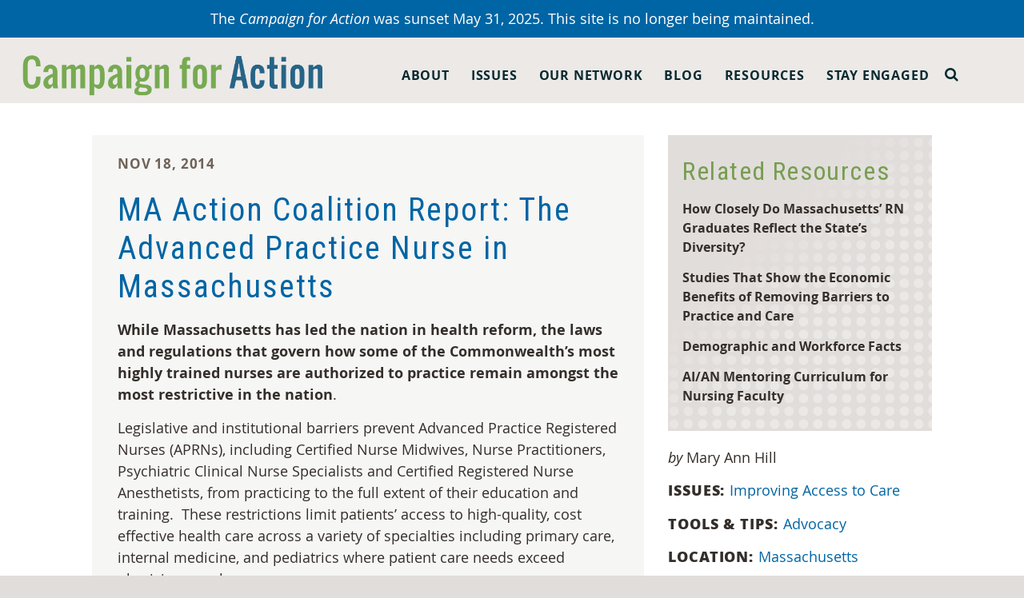

--- FILE ---
content_type: text/html
request_url: https://campaignforaction.org/resource/ma-action-coalition-report-advanced-practice-nurse-massachusetts/
body_size: 9448
content:
<!DOCTYPE html>
<!--[if lt IE 7]> <html class="no-js lt-ie9 lt-ie8 lt-ie7" lang="en-US"> <![endif]--><!--[if IE 7]>    <html class="no-js lt-ie9 lt-ie8" lang="en-US"> <![endif]--><!--[if IE 8]>    <html class="no-js lt-ie9" lang="en-US"> <![endif]--><!--[if gt IE 8]><!--><html class="no-js" lang="en-US"> <!--<![endif]-->
<head>
  
  <meta name="viewport" content="width=device-width, initial-scale=1, minimum-scale=1, maximum-scale=1">
  <meta charset="UTF-8">
  <meta http-equiv="X-UA-Compatible" content="IE=edge,chrome=1">
  <meta name="viewport" content="width=device-width">

      <!-- OneTrust Cookies Consent Notice start for campaignforaction.org -->
    <script src="https://cdn.cookielaw.org/scripttemplates/otSDKStub.js" type="text/javascript" charset="UTF-8" data-domain-script="01932bbb-44a7-7b9a-8064-2c13b06fedfb"></script>
    <script type="text/javascript">
    function OptanonWrapper() { 
    window.dispatchEvent(new Event('oneTrustCategoriesChanged'))
    }</script>
    <!-- OneTrust Cookies Consent Notice end for campaignforaction.org -->
    <script src="https://assets.adobedtm.com/bbdf17838fe5/9efb70bd9030/launch-2ca47765dc2d.min.js" async></script>
  


  <!-- icons -->
  <link rel="apple-touch-icon" sizes="144x144" href="/wp-content/themes/taco-theme/_/img/app-icons/android-icon-144x144.png"><link rel="apple-touch-icon" sizes="192x192" href="/wp-content/themes/taco-theme/_/img/app-icons/android-icon-192x192.png"><link rel="apple-touch-icon" sizes="36x36" href="/wp-content/themes/taco-theme/_/img/app-icons/android-icon-36x36.png"><link rel="apple-touch-icon" sizes="48x48" href="/wp-content/themes/taco-theme/_/img/app-icons/android-icon-48x48.png"><link rel="apple-touch-icon" sizes="72x72" href="/wp-content/themes/taco-theme/_/img/app-icons/android-icon-72x72.png"><link rel="apple-touch-icon" sizes="96x96" href="/wp-content/themes/taco-theme/_/img/app-icons/android-icon-96x96.png"><link rel="apple-touch-icon" sizes="114x114" href="/wp-content/themes/taco-theme/_/img/app-icons/apple-icon-114x114.png"><link rel="apple-touch-icon" sizes="120x120" href="/wp-content/themes/taco-theme/_/img/app-icons/apple-icon-120x120.png"><link rel="apple-touch-icon" sizes="144x144" href="/wp-content/themes/taco-theme/_/img/app-icons/apple-icon-144x144.png"><link rel="apple-touch-icon" sizes="152x152" href="/wp-content/themes/taco-theme/_/img/app-icons/apple-icon-152x152.png"><link rel="apple-touch-icon" sizes="180x180" href="/wp-content/themes/taco-theme/_/img/app-icons/apple-icon-180x180.png"><link rel="apple-touch-icon" sizes="57x57" href="/wp-content/themes/taco-theme/_/img/app-icons/apple-icon-57x57.png"><link rel="apple-touch-icon" sizes="60x60" href="/wp-content/themes/taco-theme/_/img/app-icons/apple-icon-60x60.png"><link rel="apple-touch-icon" sizes="72x72" href="/wp-content/themes/taco-theme/_/img/app-icons/apple-icon-72x72.png"><link rel="apple-touch-icon" sizes="76x76" href="/wp-content/themes/taco-theme/_/img/app-icons/apple-icon-76x76.png"><link rel="icon" href="/wp-content/themes/taco-theme/_/img/app-icons/favicon.ico">

  <meta name="robots" content="index, follow, max-image-preview:large, max-snippet:-1, max-video-preview:-1">

	<!-- This site is optimized with the Yoast SEO plugin v19.1 - https://yoast.com/wordpress/plugins/seo/ -->
	<title>MA Action Coalition Report: The Advanced Practice Nurse in Massachusetts | Campaign for Action</title>
	<link rel="canonical" href="/resource/ma-action-coalition-report-advanced-practice-nurse-massachusetts/">
	<meta property="og:locale" content="en_US">
	<meta property="og:type" content="article">
	<meta property="og:title" content="MA Action Coalition Report: The Advanced Practice Nurse in Massachusetts | Campaign for Action">
	<meta property="og:description" content="While Massachusetts has led the nation in health reform, the laws and regulations that govern how some of the Commonwealth&rsquo;s most highly trained nurses are authorized to practice remain amongst the most restrictive in the nation. Legislative and institutional barriers prevent Advanced Practice Registered Nurses (APRNs), including Certified Nurse Midwives, Nurse Practitioners, Psychiatric Clinical Nurse [&hellip;]">
	<meta property="og:url" content="/resource/ma-action-coalition-report-advanced-practice-nurse-massachusetts/">
	<meta property="og:site_name" content="Campaign for Action">
	<meta property="article:modified_time" content="2016-10-18T19:24:51+00:00">
	<meta name="twitter:card" content="summary_large_image">
	<meta name="twitter:label1" content="Est. reading time">
	<meta name="twitter:data1" content="1 minute">
	<script type="application/ld+json" class="yoast-schema-graph">{"@context":"https://schema.org","@graph":[{"@type":"WebSite","@id":"/#website","url":"/","name":"Campaign for Action","description":"Future of Nursing","potentialAction":[{"@type":"SearchAction","target":{"@type":"EntryPoint","urlTemplate":"/?s={search_term_string}"},"query-input":"required name=search_term_string"}],"inLanguage":"en-US"},{"@type":"WebPage","@id":"/resource/ma-action-coalition-report-advanced-practice-nurse-massachusetts/#webpage","url":"/resource/ma-action-coalition-report-advanced-practice-nurse-massachusetts/","name":"MA Action Coalition Report: The Advanced Practice Nurse in Massachusetts | Campaign for Action","isPartOf":{"@id":"/#website"},"datePublished":"2014-11-18T14:03:42+00:00","dateModified":"2016-10-18T19:24:51+00:00","breadcrumb":{"@id":"/resource/ma-action-coalition-report-advanced-practice-nurse-massachusetts/#breadcrumb"},"inLanguage":"en-US","potentialAction":[{"@type":"ReadAction","target":["/resource/ma-action-coalition-report-advanced-practice-nurse-massachusetts/"]}]},{"@type":"BreadcrumbList","@id":"/resource/ma-action-coalition-report-advanced-practice-nurse-massachusetts/#breadcrumb","itemListElement":[{"@type":"ListItem","position":1,"name":"Home","item":"/"},{"@type":"ListItem","position":2,"name":"MA Action Coalition Report: The Advanced Practice Nurse in Massachusetts"}]}]}</script>
	<!-- / Yoast SEO plugin. -->


<link rel="dns-prefetch" href="https://s.w.org">
<script type="text/javascript">
window._wpemojiSettings = {"baseUrl":"https:\/\/s.w.org\/images\/core\/emoji\/14.0.0\/72x72\/","ext":".png","svgUrl":"https:\/\/s.w.org\/images\/core\/emoji\/14.0.0\/svg\/","svgExt":".svg","source":{"concatemoji":"\/wp-includes\/js\/wp-emoji-release.min.js?ver=6.0.10"}};
/*! This file is auto-generated */
!function(e,a,t){var n,r,o,i=a.createElement("canvas"),p=i.getContext&&i.getContext("2d");function s(e,t){var a=String.fromCharCode,e=(p.clearRect(0,0,i.width,i.height),p.fillText(a.apply(this,e),0,0),i.toDataURL());return p.clearRect(0,0,i.width,i.height),p.fillText(a.apply(this,t),0,0),e===i.toDataURL()}function c(e){var t=a.createElement("script");t.src=e,t.defer=t.type="text/javascript",a.getElementsByTagName("head")[0].appendChild(t)}for(o=Array("flag","emoji"),t.supports={everything:!0,everythingExceptFlag:!0},r=0;r<o.length;r++)t.supports[o[r]]=function(e){if(!p||!p.fillText)return!1;switch(p.textBaseline="top",p.font="600 32px Arial",e){case"flag":return s([127987,65039,8205,9895,65039],[127987,65039,8203,9895,65039])?!1:!s([55356,56826,55356,56819],[55356,56826,8203,55356,56819])&&!s([55356,57332,56128,56423,56128,56418,56128,56421,56128,56430,56128,56423,56128,56447],[55356,57332,8203,56128,56423,8203,56128,56418,8203,56128,56421,8203,56128,56430,8203,56128,56423,8203,56128,56447]);case"emoji":return!s([129777,127995,8205,129778,127999],[129777,127995,8203,129778,127999])}return!1}(o[r]),t.supports.everything=t.supports.everything&&t.supports[o[r]],"flag"!==o[r]&&(t.supports.everythingExceptFlag=t.supports.everythingExceptFlag&&t.supports[o[r]]);t.supports.everythingExceptFlag=t.supports.everythingExceptFlag&&!t.supports.flag,t.DOMReady=!1,t.readyCallback=function(){t.DOMReady=!0},t.supports.everything||(n=function(){t.readyCallback()},a.addEventListener?(a.addEventListener("DOMContentLoaded",n,!1),e.addEventListener("load",n,!1)):(e.attachEvent("onload",n),a.attachEvent("onreadystatechange",function(){"complete"===a.readyState&&t.readyCallback()})),(e=t.source||{}).concatemoji?c(e.concatemoji):e.wpemoji&&e.twemoji&&(c(e.twemoji),c(e.wpemoji)))}(window,document,window._wpemojiSettings);
</script>
<style type="text/css">
img.wp-smiley,
img.emoji {
	display: inline !important;
	border: none !important;
	box-shadow: none !important;
	height: 1em !important;
	width: 1em !important;
	margin: 0 0.07em !important;
	vertical-align: -0.1em !important;
	background: none !important;
	padding: 0 !important;
}
</style>
	<link rel="stylesheet" id="wp-block-library-css" href="/wp-includes/css/dist/block-library/style.min.css?ver=6.0.10" type="text/css" media="all">
<style id="global-styles-inline-css" type="text/css">
body{--wp--preset--color--black: #000000;--wp--preset--color--cyan-bluish-gray: #abb8c3;--wp--preset--color--white: #ffffff;--wp--preset--color--pale-pink: #f78da7;--wp--preset--color--vivid-red: #cf2e2e;--wp--preset--color--luminous-vivid-orange: #ff6900;--wp--preset--color--luminous-vivid-amber: #fcb900;--wp--preset--color--light-green-cyan: #7bdcb5;--wp--preset--color--vivid-green-cyan: #00d084;--wp--preset--color--pale-cyan-blue: #8ed1fc;--wp--preset--color--vivid-cyan-blue: #0693e3;--wp--preset--color--vivid-purple: #9b51e0;--wp--preset--gradient--vivid-cyan-blue-to-vivid-purple: linear-gradient(135deg,rgba(6,147,227,1) 0%,rgb(155,81,224) 100%);--wp--preset--gradient--light-green-cyan-to-vivid-green-cyan: linear-gradient(135deg,rgb(122,220,180) 0%,rgb(0,208,130) 100%);--wp--preset--gradient--luminous-vivid-amber-to-luminous-vivid-orange: linear-gradient(135deg,rgba(252,185,0,1) 0%,rgba(255,105,0,1) 100%);--wp--preset--gradient--luminous-vivid-orange-to-vivid-red: linear-gradient(135deg,rgba(255,105,0,1) 0%,rgb(207,46,46) 100%);--wp--preset--gradient--very-light-gray-to-cyan-bluish-gray: linear-gradient(135deg,rgb(238,238,238) 0%,rgb(169,184,195) 100%);--wp--preset--gradient--cool-to-warm-spectrum: linear-gradient(135deg,rgb(74,234,220) 0%,rgb(151,120,209) 20%,rgb(207,42,186) 40%,rgb(238,44,130) 60%,rgb(251,105,98) 80%,rgb(254,248,76) 100%);--wp--preset--gradient--blush-light-purple: linear-gradient(135deg,rgb(255,206,236) 0%,rgb(152,150,240) 100%);--wp--preset--gradient--blush-bordeaux: linear-gradient(135deg,rgb(254,205,165) 0%,rgb(254,45,45) 50%,rgb(107,0,62) 100%);--wp--preset--gradient--luminous-dusk: linear-gradient(135deg,rgb(255,203,112) 0%,rgb(199,81,192) 50%,rgb(65,88,208) 100%);--wp--preset--gradient--pale-ocean: linear-gradient(135deg,rgb(255,245,203) 0%,rgb(182,227,212) 50%,rgb(51,167,181) 100%);--wp--preset--gradient--electric-grass: linear-gradient(135deg,rgb(202,248,128) 0%,rgb(113,206,126) 100%);--wp--preset--gradient--midnight: linear-gradient(135deg,rgb(2,3,129) 0%,rgb(40,116,252) 100%);--wp--preset--duotone--dark-grayscale: url('#wp-duotone-dark-grayscale');--wp--preset--duotone--grayscale: url('#wp-duotone-grayscale');--wp--preset--duotone--purple-yellow: url('#wp-duotone-purple-yellow');--wp--preset--duotone--blue-red: url('#wp-duotone-blue-red');--wp--preset--duotone--midnight: url('#wp-duotone-midnight');--wp--preset--duotone--magenta-yellow: url('#wp-duotone-magenta-yellow');--wp--preset--duotone--purple-green: url('#wp-duotone-purple-green');--wp--preset--duotone--blue-orange: url('#wp-duotone-blue-orange');--wp--preset--font-size--small: 13px;--wp--preset--font-size--medium: 20px;--wp--preset--font-size--large: 36px;--wp--preset--font-size--x-large: 42px;}.has-black-color{color: var(--wp--preset--color--black) !important;}.has-cyan-bluish-gray-color{color: var(--wp--preset--color--cyan-bluish-gray) !important;}.has-white-color{color: var(--wp--preset--color--white) !important;}.has-pale-pink-color{color: var(--wp--preset--color--pale-pink) !important;}.has-vivid-red-color{color: var(--wp--preset--color--vivid-red) !important;}.has-luminous-vivid-orange-color{color: var(--wp--preset--color--luminous-vivid-orange) !important;}.has-luminous-vivid-amber-color{color: var(--wp--preset--color--luminous-vivid-amber) !important;}.has-light-green-cyan-color{color: var(--wp--preset--color--light-green-cyan) !important;}.has-vivid-green-cyan-color{color: var(--wp--preset--color--vivid-green-cyan) !important;}.has-pale-cyan-blue-color{color: var(--wp--preset--color--pale-cyan-blue) !important;}.has-vivid-cyan-blue-color{color: var(--wp--preset--color--vivid-cyan-blue) !important;}.has-vivid-purple-color{color: var(--wp--preset--color--vivid-purple) !important;}.has-black-background-color{background-color: var(--wp--preset--color--black) !important;}.has-cyan-bluish-gray-background-color{background-color: var(--wp--preset--color--cyan-bluish-gray) !important;}.has-white-background-color{background-color: var(--wp--preset--color--white) !important;}.has-pale-pink-background-color{background-color: var(--wp--preset--color--pale-pink) !important;}.has-vivid-red-background-color{background-color: var(--wp--preset--color--vivid-red) !important;}.has-luminous-vivid-orange-background-color{background-color: var(--wp--preset--color--luminous-vivid-orange) !important;}.has-luminous-vivid-amber-background-color{background-color: var(--wp--preset--color--luminous-vivid-amber) !important;}.has-light-green-cyan-background-color{background-color: var(--wp--preset--color--light-green-cyan) !important;}.has-vivid-green-cyan-background-color{background-color: var(--wp--preset--color--vivid-green-cyan) !important;}.has-pale-cyan-blue-background-color{background-color: var(--wp--preset--color--pale-cyan-blue) !important;}.has-vivid-cyan-blue-background-color{background-color: var(--wp--preset--color--vivid-cyan-blue) !important;}.has-vivid-purple-background-color{background-color: var(--wp--preset--color--vivid-purple) !important;}.has-black-border-color{border-color: var(--wp--preset--color--black) !important;}.has-cyan-bluish-gray-border-color{border-color: var(--wp--preset--color--cyan-bluish-gray) !important;}.has-white-border-color{border-color: var(--wp--preset--color--white) !important;}.has-pale-pink-border-color{border-color: var(--wp--preset--color--pale-pink) !important;}.has-vivid-red-border-color{border-color: var(--wp--preset--color--vivid-red) !important;}.has-luminous-vivid-orange-border-color{border-color: var(--wp--preset--color--luminous-vivid-orange) !important;}.has-luminous-vivid-amber-border-color{border-color: var(--wp--preset--color--luminous-vivid-amber) !important;}.has-light-green-cyan-border-color{border-color: var(--wp--preset--color--light-green-cyan) !important;}.has-vivid-green-cyan-border-color{border-color: var(--wp--preset--color--vivid-green-cyan) !important;}.has-pale-cyan-blue-border-color{border-color: var(--wp--preset--color--pale-cyan-blue) !important;}.has-vivid-cyan-blue-border-color{border-color: var(--wp--preset--color--vivid-cyan-blue) !important;}.has-vivid-purple-border-color{border-color: var(--wp--preset--color--vivid-purple) !important;}.has-vivid-cyan-blue-to-vivid-purple-gradient-background{background: var(--wp--preset--gradient--vivid-cyan-blue-to-vivid-purple) !important;}.has-light-green-cyan-to-vivid-green-cyan-gradient-background{background: var(--wp--preset--gradient--light-green-cyan-to-vivid-green-cyan) !important;}.has-luminous-vivid-amber-to-luminous-vivid-orange-gradient-background{background: var(--wp--preset--gradient--luminous-vivid-amber-to-luminous-vivid-orange) !important;}.has-luminous-vivid-orange-to-vivid-red-gradient-background{background: var(--wp--preset--gradient--luminous-vivid-orange-to-vivid-red) !important;}.has-very-light-gray-to-cyan-bluish-gray-gradient-background{background: var(--wp--preset--gradient--very-light-gray-to-cyan-bluish-gray) !important;}.has-cool-to-warm-spectrum-gradient-background{background: var(--wp--preset--gradient--cool-to-warm-spectrum) !important;}.has-blush-light-purple-gradient-background{background: var(--wp--preset--gradient--blush-light-purple) !important;}.has-blush-bordeaux-gradient-background{background: var(--wp--preset--gradient--blush-bordeaux) !important;}.has-luminous-dusk-gradient-background{background: var(--wp--preset--gradient--luminous-dusk) !important;}.has-pale-ocean-gradient-background{background: var(--wp--preset--gradient--pale-ocean) !important;}.has-electric-grass-gradient-background{background: var(--wp--preset--gradient--electric-grass) !important;}.has-midnight-gradient-background{background: var(--wp--preset--gradient--midnight) !important;}.has-small-font-size{font-size: var(--wp--preset--font-size--small) !important;}.has-medium-font-size{font-size: var(--wp--preset--font-size--medium) !important;}.has-large-font-size{font-size: var(--wp--preset--font-size--large) !important;}.has-x-large-font-size{font-size: var(--wp--preset--font-size--x-large) !important;}
</style>
<link rel="stylesheet" id="main-css" href="/wp-content/themes/taco-theme/_/css/main-dev.css?ver=1794288915" type="text/css" media="all">
<link rel="https://api.w.org/" href="/wp-json/"><link rel="alternate" type="application/json" href="/wp-json/wp/v2/resources/8486"><link rel="EditURI" type="application/rsd+xml" title="RSD" href="/xmlrpc.php?rsd">
<link rel="wlwmanifest" type="application/wlwmanifest+xml" href="/wp-includes/wlwmanifest.xml"> 
<meta name="generator" content="WordPress 6.0.10">
<link rel="shortlink" href="/?p=8486">
  


  

</head>

<body class="resource-template-default single single-resource postid-8486">

  <!-- Google Tag Manager -->
  <noscript><iframe src="https://www.googletagmanager.com/ns.html?id=GTM-P4XZCQ" height="0" width="0" style="display:none;visibility:hidden"></iframe></noscript>
  <script>(function(w,d,s,l,i){w[l]=w[l]||[];w[l].push({'gtm.start':
  new Date().getTime(),event:'gtm.js'});var f=d.getElementsByTagName(s)[0],
  j=d.createElement(s),dl=l!='dataLayer'?'&l='+l:'';j.async=true;j.src=
  '//www.googletagmanager.com/gtm.js?id='+i+dl;f.parentNode.insertBefore(j,f);
  })(window,document,'script','dataLayer','GTM-P4XZCQ');</script>
  <!-- End Google Tag Manager -->

<!-- page-wrap used for sticky footer -->
<div class="page-wrap">
  <div id="countdown-bar-link" href="" data-after="">
    <div class="countdown-bar" data-countdown="1743818400">
      The <i>Campaign for Action</i> was sunset May 31, 2025. This site is no longer being maintained.    </div>
  </div>

<header class="primary-header">
  
  <div class="has-menu">
    <div class="container">
      <h1 class="logo"><a href="/"><img src="/wp-content/themes/taco-theme/_/img/campaign-for-action-logo-large.png?v=1794288915" alt="Campaign for Action"></a></h1>
      
      <div class="header-search-container">
        <a href="#" class="searchbox-icon"><i class="fa fa-search"></i></a>
      
        <div class="header-default-search">
          <form class="searchbox" role="search" method="get" action="/">
            
            <input type="text" placeholder="Search...." name="s" class="searchbox-input">
            <button type="submit" class="searchbox-submit" value="GO"><i class="fa fa-search"></i></button>
            
          </form>
        </div>
      </div>
      
      <div class="mobile-nav-wrapper">
        <nav>
          <div class="menu-primary-container"><ul id="menu-primary" class="menu"><li id="menu-item-4015" class="menu-item menu-item-type-post_type menu-item-object-page menu-item-has-children menu-item-4015"><a href="/about/">About</a><span class="more table"><i class="cell fa fa-caret-down"></i><span class="screen-reader-text">More</span></span>
<ul class="sub-menu">
	<li id="menu-item-4139" class="bold menu-item menu-item-type-post_type menu-item-object-page menu-item-4139"><a href="/about/">About</a></li>
	<li id="menu-item-41874" class="menu-item menu-item-type-post_type menu-item-object-page menu-item-41874"><a href="/about/center-for-health-equity-through-nursing/">AARP Center for Health Equity Through Nursing</a></li>
	<li id="menu-item-4024" class="menu-item menu-item-type-post_type menu-item-object-page menu-item-4024"><a href="/about/strategic-advisory-committee/">Strategic Advisory Committee</a></li>
	<li id="menu-item-4022" class="menu-item menu-item-type-post_type menu-item-object-page menu-item-4022"><a href="/about/equity-diversity-inclusion-steering-committee/">Equity, Diversity, and Inclusion Steering Committee</a></li>
	<li id="menu-item-4134" class="menu-item menu-item-type-post_type menu-item-object-page menu-item-4134"><a href="/about/our-story/">Our Story and Timeline</a></li>
	<li id="menu-item-42804" class="menu-item menu-item-type-custom menu-item-object-custom menu-item-42804"><a href="/resource/our-dashboard/">Our Dashboard</a></li>
</ul>
</li>
<li id="menu-item-4017" class="issues menu-item menu-item-type-post_type menu-item-object-page menu-item-has-children menu-item-4017"><a href="/issues/">Issues</a><span class="more table"><i class="cell fa fa-caret-down"></i><span class="screen-reader-text">More</span></span>
<ul class="sub-menu">
	<li id="menu-item-4155" class="bold issues menu-item menu-item-type-post_type menu-item-object-page menu-item-4155"><a href="/issues/">Issues</a></li>
	<li id="menu-item-44090" class="menu-item menu-item-type-post_type menu-item-object-issue menu-item-44090"><a href="/issue/championing-and-supporting-lpns-and-lvns/">Securing LPN Supply and Career Progression</a></li>
	<li id="menu-item-36036" class="menu-item menu-item-type-post_type menu-item-object-issue menu-item-36036"><a href="/issue/improving-health-equity/">Improving Health Equity</a></li>
	<li id="menu-item-41672" class="menu-item menu-item-type-post_type menu-item-object-page menu-item-41672"><a href="/issues/the-equity-minded-nurse/">The Equity-Minded Nurse Initiative</a></li>
	<li id="menu-item-4150" class="menu-item menu-item-type-post_type menu-item-object-issue menu-item-4150"><a href="/issue/increasing-diversity-in-nursing/">Increasing Diversity in Nursing</a></li>
	<li id="menu-item-41673" class="menu-item menu-item-type-post_type menu-item-object-page menu-item-41673"><a href="/mentor-training/">Mentoring for Success, Diversity, and Health Equity</a></li>
	<li id="menu-item-4154" class="menu-item menu-item-type-post_type menu-item-object-issue menu-item-4154"><a href="/issue/improving-access-to-care/">Improving Access to Care</a></li>
	<li id="menu-item-4152" class="menu-item menu-item-type-post_type menu-item-object-issue menu-item-4152"><a href="/issue/promoting-nursing-leadership/">Promoting Nursing Leadership</a></li>
	<li id="menu-item-4151" class="menu-item menu-item-type-post_type menu-item-object-issue menu-item-4151"><a href="/issue/transforming-nursing-education/">Transforming Nursing Education</a></li>
	<li id="menu-item-4149" class="menu-item menu-item-type-post_type menu-item-object-issue menu-item-4149"><a href="/issue/collecting-workforce-data/">Collecting Workforce Data</a></li>
	<li id="menu-item-4153" class="menu-item menu-item-type-post_type menu-item-object-issue menu-item-4153"><a href="/issue/fostering-interprofessional-collaboration/">Fostering Interprofessional Collaboration</a></li>
	<li id="menu-item-4148" class="menu-item menu-item-type-post_type menu-item-object-issue menu-item-4148"><a href="/issue/building-healthier-communities/">Building Healthier Communities</a></li>
</ul>
</li>
<li id="menu-item-4018" class="our-network menu-item menu-item-type-post_type menu-item-object-page menu-item-has-children menu-item-4018"><a href="/our-network/">Our Network</a><span class="more table"><i class="cell fa fa-caret-down"></i><span class="screen-reader-text">More</span></span>
<ul class="sub-menu">
	<li id="menu-item-4147" class="bold menu-item menu-item-type-post_type menu-item-object-page menu-item-4147"><a href="/our-network/">Our Network</a></li>
	<li id="menu-item-4034" class="menu-item menu-item-type-post_type menu-item-object-page menu-item-4034"><a href="/our-network/state-action-coalitions/">State Action Coalitions</a></li>
	<li id="menu-item-42277" class="menu-item menu-item-type-post_type menu-item-object-page menu-item-42277"><a href="/our-network/a-chen-ambassadors/">A-CHEN Ambassadors</a></li>
	<li id="menu-item-41644" class="menu-item menu-item-type-post_type menu-item-object-page menu-item-41644"><a href="/our-network/champions-for-health-equity-through-nursing/">Champions for Health Equity Through Nursing</a></li>
	<li id="menu-item-4033" class="menu-item menu-item-type-post_type menu-item-object-page menu-item-4033"><a href="/our-network/grantee-and-award-programs/">Grants and Awards Programs</a></li>
</ul>
</li>
<li id="menu-item-15206" class="menu-item menu-item-type-post_type menu-item-object-page menu-item-has-children menu-item-15206"><a href="/blog/">Blog</a><span class="more table"><i class="cell fa fa-caret-down"></i><span class="screen-reader-text">More</span></span>
<ul class="sub-menu">
	<li id="menu-item-4016" class="menu-item menu-item-type-post_type menu-item-object-page menu-item-4016"><a href="/blog/"><b> Campaign Blog</b></a></li>
	<li id="menu-item-34470" class="menu-item menu-item-type-post_type menu-item-object-page menu-item-34470"><a href="/blog/campaign-statements/"><i>Campaign</i> Press Releases and Statements</a></li>
</ul>
</li>
<li id="menu-item-4019" class="menu-item menu-item-type-post_type menu-item-object-page menu-item-has-children menu-item-4019"><a href="/resources/">Resources</a><span class="more table"><i class="cell fa fa-caret-down"></i><span class="screen-reader-text">More</span></span>
<ul class="sub-menu">
	<li id="menu-item-29613" class="menu-item menu-item-type-post_type menu-item-object-page menu-item-29613"><a href="/resources/"><b>Resources</b></a></li>
	<li id="menu-item-38089" class="menu-item menu-item-type-post_type menu-item-object-page menu-item-38089"><a href="/resources/action-coalition-resources/">Action Coalition Resources</a></li>
	<li id="menu-item-42803" class="menu-item menu-item-type-custom menu-item-object-custom menu-item-42803"><a href="/resource/our-dashboard/">Our Dashboard</a></li>
	<li id="menu-item-29615" class="menu-item menu-item-type-post_type menu-item-object-page menu-item-29615"><a href="/webinars/">Events</a></li>
	<li id="menu-item-36579" class="menu-item menu-item-type-post_type menu-item-object-page menu-item-36579"><a href="/resources/future-of-nursing-2030-action-hub/">Action Hub Future of Nursing 2030</a></li>
	<li id="menu-item-35744" class="menu-item menu-item-type-post_type menu-item-object-page menu-item-35744"><a href="/health-equity-action-forums/">Health Equity Action Forums</a></li>
</ul>
</li>
<li id="menu-item-4025" class="menu-item menu-item-type-post_type menu-item-object-page menu-item-has-children menu-item-4025"><a href="/stay-engaged/">Stay Engaged</a><span class="more table"><i class="cell fa fa-caret-down"></i><span class="screen-reader-text">More</span></span>
<ul class="sub-menu">
	<li id="menu-item-36938" class="menu-item menu-item-type-post_type menu-item-object-page menu-item-36938"><a href="/stay-engaged/"><b>Stay Engaged</b></a></li>
</ul>
</li>
</ul></div>        </nav>
        <!-- <a href="/members-login/" class="header-sign-in">Sign In</a> -->
        
      </div>
      
      <button class="nav-menu-open" title="Button"><i class="fa fa-bars"></i></button>
      
      
    </div>
  </div>
  
</header>





  <section class="panel post-single main-content ">
    <div class="row extra-wide">

      <article class="columns small-12 medium-8">

                <div class="inner">
          <div class="row date-and-share">
  <div class="columns medium-6 small-12">
    <p class="date">Nov 18, 2014</p>
  </div>
  <div class="columns medium-6 small-12" style="text-align: right;">
  </div>
</div>
          <h1 class="post-title">MA Action Coalition Report: The Advanced Practice Nurse in Massachusetts</h1>
          
          <div class="content">
            <p><strong>While Massachusetts has led the nation in health reform, the laws and regulations that govern how some of the Commonwealth&rsquo;s most highly trained nurses are authorized to practice remain amongst the most restrictive in the nation</strong>.</p>
<p>Legislative and institutional barriers prevent Advanced Practice Registered Nurses (APRNs), including Certified Nurse Midwives, Nurse Practitioners, Psychiatric Clinical Nurse Specialists and Certified Registered Nurse Anesthetists, from practicing to the full extent of their education and training. &nbsp;These restrictions limit patients&rsquo; access to high-quality, cost effective health care across a variety of specialties including primary care, internal medicine, and pediatrics where patient care needs exceed physician supply.</p>
<p>These findings, along with regional comparisons and a gap analysis, which assessed the Massachusetts Nurse Practice Act against the National Council of the State Boards of Nursing&rsquo;s Consensus Model for APRN Regulation, are detailed in the <em>MA Action Coalition Report on The Advanced Practice Nurse in Massachusetts.&nbsp;</em></p>
            <span class="cta-wrapper small blue  pdf"><a href="/wp-content/uploads/2016/06/REPORT_APRN_111814_FINAL_01.pdf" target="_blank">Download</a></span>          </div>
        </div>
      </article>

      <aside class="columns small-12 medium-4">

                <div class="panel related-posts">
          <div class="gradient-overlay">&nbsp;</div>
          <div class="graphic-overlay">&nbsp;</div>
            <div class="details">

                            <h4>Related Resources</h4>
              <ol>
                                  <li>
                    <a href="/resource/closely-massachusetts-rn-graduates-reflect-states-diversity/">
                      How Closely Do Massachusetts&rsquo; RN Graduates Reflect the State&rsquo;s Diversity?                    </a>
                  </li>
                                  <li>
                    <a href="/resource/studies-show-economic-benefits-removing-barriers-practice-care/">
                      Studies That Show the Economic Benefits of Removing Barriers to Practice and Care                    </a>
                  </li>
                                  <li>
                    <a href="/resource/demographic-workforce-facts/">
                      Demographic and Workforce Facts                    </a>
                  </li>
                                  <li>
                    <a href="/resource/ai-an-mentoring-curriculum-for-nursing-faculty/">
                      AI/AN Mentoring Curriculum for Nursing Faculty                    </a>
                  </li>
                              </ol>
              
              
              
              
              
                          </div>
        </div>
        
        <div class="post-details">
          <p class="author"><i>by</i>&nbsp;<span>Mary Ann Hill </span></p>
          <div class="terms">
                          <p class="group">
                Issues:
                                  <a href="/resources/#63,p=1">
                    Improving Access to Care<span class="comma">,</span>
                  </a>
                  &nbsp;
                              </p>
            
                          <p class="group">
                Tools &amp; Tips:
                                  <a href="/resources/#134,p=1">
                    Advocacy<span class="comma">,</span>
                  </a>
                  &nbsp;
                              </p>
            
                          <p class="group">
                Location:
                                  <a href="/resources/#91,p=1">
                    Massachusetts<span class="comma">,</span>
                  </a>
                  &nbsp;
                              </p>
                      </div>
        </div>
      </aside>
    </div>
  </section>



<!-- contents go here -->
<br><br>
<div class="back-row">
  <div class="row">
    <div class="columns small-12 columns-centered">
      <p class="back"><a href="/resources/"><i class="fa fa-arrow-left"></i>&nbsp;&nbsp;Back to Resources</a></p>
    </div>
  </div>
</div>


<div class="final-callout">

<!-- begin panel template -->
<div class="panel cta-callout has-gradient lazy light-blue reversed" style="background-image: url('/wp-content/themes/taco-theme/_/img/bg-lazy-placeholder-transparent.png?v=1794288915'); background-size: cover; background-repeat: no-repeat; background-position: center center;" data-original="/wp-content/uploads/banner-cta-01.jpg">
  <div class="gradient-overlay">&nbsp;</div>
  <div class="row details">
        <div class="columns small-12 medium-6 ">
      <h2>Let&rsquo;s Do This</h2>
<p>Stay up to date on <i>Campaign for Action</i> news and learn how to get involved.</p>


<p></p>
      
              <span class="cta-wrapper small blue"><a href="/get-involved/">Join Us</a></span>
            
    </div>
  </div>
</div></div>



</div>
<!--/.page-wrap -->
<span class="bottom-edge">&nbsp;</span>



<footer class="primary-footer">
  <div class="row">

    <div class="columns small-12 medium-3 medium-push-9">
      <div class="footer-secondary-menu">
        <div class="menu-footer-secondary-container"><ul id="menu-footer-secondary" class="menu"><li id="menu-item-4026" class="menu-item menu-item-type-post_type menu-item-object-page menu-item-has-children menu-item-4026"><a href="/stay-engaged/">Stay Engaged</a>
<ul class="sub-menu">
	<li id="menu-item-34472" class="menu-item menu-item-type-post_type menu-item-object-page menu-item-34472"><a href="/blog/campaign-statements/">Press Releases and Statements</a></li>
	<li id="menu-item-29616" class="menu-item menu-item-type-post_type menu-item-object-page menu-item-29616"><a href="/webinars/">Events</a></li>
</ul>
</li>
</ul></div>      </div>
    </div>


    <div class="columns small-12 medium-9 medium-pull-3">


            <div class="footer-logos content">
      <p>
		<style type="text/css">
			#gallery-2 {
				margin: auto;
			}
			#gallery-2 .gallery-item {
				float: left;
				margin-top: 10px;
				text-align: center;
				width: 33%;
			}
			#gallery-2 img {
				border: 2px solid #cfcfcf;
			}
			#gallery-2 .gallery-caption {
				margin-left: 0;
			}
			/* see gallery_shortcode() in wp-includes/media.php */
		</style>
		</p><div id="gallery-2" class="gallery galleryid-8486 gallery-columns-3 gallery-size-full"><figure class="gallery-item">
			<div class="gallery-icon landscape">
				<a href="http://www.aarp.org/aarp-foundation/" class="no-lightbox"><img width="387" height="34" src="/wp-content/uploads/2016/02/AARP-Foundation-logoweb.jpg" class="attachment-full size-full" alt="" loading="lazy" srcset="/wp-content/uploads/2016/02/AARP-Foundation-logoweb.jpg 387w, /wp-content/uploads/2016/02/AARP-Foundation-logoweb-300x26.jpg 300w" sizes="(max-width: 387px) 100vw, 387px"></a>
			</div></figure><figure class="gallery-item">
			<div class="gallery-icon landscape">
				<a href="/wp-content/uploads/2016/02/aarp_4c.png"><img width="609" height="129" src="/wp-content/uploads/2016/02/aarp_4c.png" class="attachment-full size-full" alt="" loading="lazy" srcset="/wp-content/uploads/2016/02/aarp_4c.png 609w, /wp-content/uploads/2016/02/aarp_4c-300x64.png 300w" sizes="(max-width: 609px) 100vw, 609px"></a>
			</div></figure><figure class="gallery-item">
			<div class="gallery-icon landscape">
				<a href="http://www.rwjf.org/" target="_blank" class="set-target no-lightbox"><img width="200" height="122" src="/wp-content/uploads/2016/02/logo_RWJF.png" class="attachment-full size-full" alt="" loading="lazy"></a>
			</div></figure><br style="clear: both">
		</div>

      </div>
      
            <blockquote>
        <p><b>Our vision:</b> Everyone in America can live a healthier life, advanced by equity-minded nurses as essential and valued partners in providing care and promoting health equity and well-being.</p>
      </blockquote>
      
            <div class="footer-tertiary-menu">
          <div class="menu-footer-tertiary-container"><ul id="menu-footer-tertiary" class="menu"><li id="menu-item-19146" class="menu-item menu-item-type-post_type menu-item-object-page menu-item-19146"><a href="/sitemap/">Sitemap</a></li>
<li id="menu-item-4031" class="menu-item menu-item-type-post_type menu-item-object-page menu-item-4031"><a href="/privacy-policy/">Privacy Policy</a></li>
<li id="menu-item-4032" class="menu-item menu-item-type-post_type menu-item-object-page menu-item-4032"><a href="/terms-of-service/">Terms of Service</a></li>
</ul></div>      </div>
      
    </div>
  </div>
</footer>



	<script type="text/javascript">
	var relevanssi_rt_regex = /(&|\?)_(rt|rt_nonce)=(\w+)/g
	var newUrl = window.location.search.replace(relevanssi_rt_regex, '')
	history.replaceState(null, null, window.location.pathname + newUrl + window.location.hash)
	</script>
	<script type="text/javascript" src="/wp-content/themes/taco-theme/_/lib/jquery/dist/jquery.min.js?ver=1794288915" id="jquery-js"></script>
<script type="text/javascript" src="/wp-content/themes/taco-theme/_/lib/lodash/lodash.js?ver=1794288915" id="lodash-js"></script>
<script type="text/javascript" src="/wp-content/themes/taco-theme/_/lib/jquery_lazyload/jquery.lazyload.js?ver=1794288915" id="lazyload-js"></script>
<script type="text/javascript" src="/wp-content/themes/taco-theme/_/js/modules/TacoDropDown.js?ver=1794288915" id="taco-dropdown-js"></script>
<script type="text/javascript" src="/wp-content/themes/taco-theme/_/lib/countdown/dest/jquery.countdown.js?ver=1794288915" id="countdown-js"></script>
<script type="text/javascript" src="/wp-content/themes/taco-theme/_/js/modules/app.js?ver=1794288915" id="app-js"></script>
<script type="text/javascript" src="/wp-content/plugins/wp-gallery-custom-links/wp-gallery-custom-links.js?ver=1.1" id="wp-gallery-custom-links-js-js"></script>

<!-- Deferred styles https://developers.google.com/speed/docs/insights/OptimizeCSSDelivery -->
<noscript id="deferred-styles">
  <!-- fonts -->
  <link href="https://fonts.googleapis.com/css?family=Roboto+Condensed:400,400italic,700" rel="stylesheet" type="text/css">
  <link rel="stylesheet" type="text/css" href="/wp-content/themes/taco-theme/_/lib/fontawesome/css/font-awesome.min.css">
  <link rel="stylesheet" type="text/css" href="/wp-content/themes/taco-theme/_/fonts/icomoon/style.css">
</noscript>

<script>
  var loadDeferredStyles = function() {
    var addStylesNode = document.getElementById("deferred-styles");
    var replacement = document.createElement("div");
    replacement.innerHTML = addStylesNode.textContent;
    document.body.appendChild(replacement)
    addStylesNode.parentElement.removeChild(addStylesNode);
  };
  var raf = requestAnimationFrame || mozRequestAnimationFrame ||
      webkitRequestAnimationFrame || msRequestAnimationFrame;
  if (raf) raf(function() { window.setTimeout(loadDeferredStyles, 0); });
  else window.addEventListener('load', loadDeferredStyles);
</script>

<!-- If you are seeing this comment, this is the new 2019 Server -->
</body></html>
<!-- Powered by Staatic (https://staatic.com/) -->

--- FILE ---
content_type: text/javascript
request_url: https://campaignforaction.org/wp-content/themes/taco-theme/_/js/modules/TacoDropDown.js?ver=1794288915
body_size: 948
content:

(function($, window){
  'use strict';
  $.fn.TacoDropDown = function() {
    return this.each(function(){
      new TacoDropDown($(this)).init();
    });
  };
})(jQuery, window);

var TacoDropDown = (function($, window){
  'use strict';

  TacoDropDown = function($obj) { this.$root = $obj; };

  TacoDropDown.prototype.init = function(){
    var $this = this.$root;
    $this.find('ul').hide();
    this.init_events();
    this.copy_dropdown_to_select();
    this.check_and_convert_dropdown_to_select();
  };

  TacoDropDown.prototype.init_events = function(){
    var self = this;
    var $this = this.$root;

    $(document).on(
      'click',
      '.list-as-dropdown a.active-archive',
      $.proxy(self.list_dropdown_handler, self)
    );

    $(document).on('mouseup', $.proxy(self.list_dropdown_handler_mouse_up, self));
    $this.find('li a').on('click', $.proxy(self.list_link_click_handler, self));
    $(window).on('resize', _.throttle($.proxy(self.check_and_convert_dropdown_to_select, self), 100));
  };


  TacoDropDown.prototype.select_mobile_click_handler = function(e) {
    var $this = $(e.target);
    if(this.does_it_act_like_a_select($this)) {
      this.$root.data('selectValue', parseInt($this.val()));
      this.$root.find('a span:first-child')
        .text($this.find('option[value="' + $this.val() +'"]').text());
      return;
    }
    window.location = $this.val();
  };


  TacoDropDown.prototype.list_dropdown_handler_mouse_up = function(e) {
    var $this = this.$root;

    // if the target of the click isnt the container
    if(!$this.is(e.target) && $this.has(e.target).length === 0) {
      $this.removeClass('active');
      $this.find('a.active-archive span.arrow').removeClass('active');
      $this.find('ul').removeClass('active').slideUp();
    }
  };

  TacoDropDown.prototype.list_link_click_handler = function(e) {
    var this_data = this.$root.data();
    var $root = this.$root;

    if(this.does_it_act_like_a_select($root)) {
      $root.data('originalText', $root.find('.taxonomy-selection').text());
      $root.find('.taxonomy-selection')
        .text($(e.target).text());
      $root.data('selectValue', $(e.target).data('optionValue'));
      e.preventDefault();
    }

    $root.find('ul').removeClass('active').slideUp();
    $root.trigger('dropdownchange');
  };

  TacoDropDown.prototype.list_dropdown_handler = function(e) {
    e.preventDefault();
    var self = this;
    var $root = this.$root;
    var $this = $(e.target).parent('.active-archive');
    var $list = $this.find('ul');

    var $button = $root.find('a.active-archive');

    $root.toggleClass('active');
    $root.find('a.active-archive span.arrow').toggleClass('active');
    $root.find('ul').toggleClass('active').slideToggle();
  };


  TacoDropDown.prototype.check_and_convert_dropdown_to_select = function(){
    var $mobile = this.$root.siblings('.list-as-dropdown-mobile');
    if($(window).width() <= 767) {
      this.$root.hide();
      $mobile.show();
    } else {
      this.$root.show();
      $mobile.hide();
    }
  };

  TacoDropDown.prototype.does_it_act_like_a_select = function($obj){
    if(typeof $obj.data('functionsAs') !== 'undefined') {
      if($obj.data('functionsAs') == 'select') {
        return true;
      }
    }
    return false;
  };

  TacoDropDown.prototype.copy_dropdown_to_select = function(){
    var $root = this.$root;
    var options = [];
    var acts_like_select = this.does_it_act_like_a_select($root);
    var self = this;
    if(acts_like_select) {
      $root.find('ul li').each(function(){
        options.push('<option value="' + $(this).find('a').data('optionValue') + '">' + $(this).find('a').text() + '</option>');
      });
    } else {
      options.push('<option disable="true" value="">' + $root.find('a span:first-child').text() + '</option>');
      $root.find('ul li').each(function(){
        options.push('<option value="' + $(this).find('a').attr('href') + '">' + $(this).find('a').text() + '</option>');
      });
    }
    var item_data = '';
    if(acts_like_select) {
      item_data = 'data-functions-as="select"';
    }
    var html = '<select style="display: none; color: #000;" class="list-as-dropdown-mobile" ' + item_data + '>' + options.join('') + '</select>';

    $root.after(html);
    $root.siblings('.list-as-dropdown-mobile').on('change', $.proxy(self.select_mobile_click_handler, self));

  };

  return TacoDropDown;
})(jQuery, window);


--- FILE ---
content_type: text/javascript
request_url: https://campaignforaction.org/wp-content/plugins/wp-gallery-custom-links/wp-gallery-custom-links.js?ver=1.1
body_size: -8
content:
function wp_gallery_custom_links_setup() { jQuery.fn.off ? jQuery(".no-lightbox, .no-lightbox img").off("click") : jQuery(".no-lightbox, .no-lightbox img").unbind("click"), jQuery("a.no-lightbox").click(wp_gallery_custom_links_click), jQuery.fn.off ? jQuery("a.set-target").off("click") : jQuery("a.set-target").unbind("click"), jQuery("a.set-target").click(wp_gallery_custom_links_click) } function wp_gallery_custom_links_click() { return this.target && "" != this.target && "_self" != this.target ? window.open(this.href, this.target) : window.location = this.href, !1 } jQuery(document).ready(function () { var t, o; wp_gallery_custom_links_setup(), t = wp_gallery_custom_links_setup, o = window.onload, "function" != typeof window.onload ? window.onload = t : window.onload = function () { o(), t() } });